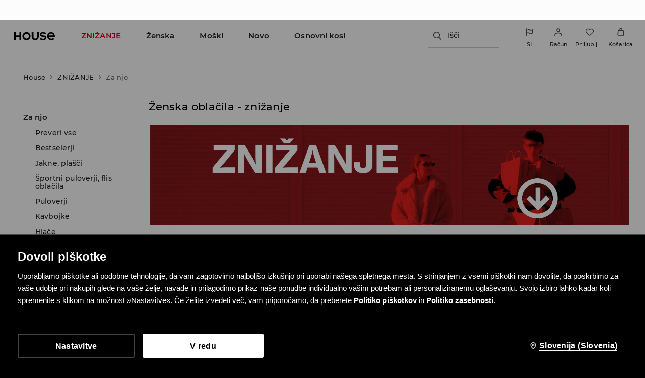

--- FILE ---
content_type: text/css
request_url: https://www.housebrand.com/si/sl/skin/frontend/6.420.0/narch/category/house/category.css
body_size: 1657
content:
.es-category-sidebar-wrapper{display:none}.es-category-banner{-ms-flex-preferred-size:100%;flex-basis:100%;margin:.5rem 1.35rem;overflow:hidden}.es-grid-switchers,.es-product-quantity{color:#8b8b8b;font-size:.75em;text-align:right;text-transform:uppercase}.es-category{-webkit-box-pack:justify;-ms-flex-pack:justify;-webkit-box-align:center;-ms-flex-align:center;align-items:center;display:-webkit-box;display:-ms-flexbox;display:flex;-ms-flex-wrap:wrap;flex-wrap:wrap;justify-content:space-between}.es-category-title,.es-error-message{margin:0 1.35rem .7rem}.es-category-title{-ms-flex-preferred-size:100%;flex-basis:100%;font-size:1.3em;font-weight:400;max-width:100%;overflow:hidden;text-overflow:ellipsis;white-space:nowrap}@media(min-width:1024px){.es-category-title{overflow:visible;text-overflow:unset;white-space:normal}}.es-category-description{margin:.5rem 1.35rem}.es-grid-switcher{border:none;cursor:pointer;width:auto}.es-grid-switcher,.es-grid-switcher.radio{-webkit-appearance:none;-moz-appearance:none;appearance:none}.es-grid-switcher.radio{clear:none;float:none;height:1em;margin:0}.es-grid-switchers .es-grid-switcher+label{cursor:pointer}.es-grid-switchers .es-grid-switcher:checked+label{color:#000;font-weight:900}.es-products{-ms-flex-preferred-size:100%;-webkit-box-sizing:border-box;box-sizing:border-box;display:-webkit-box;display:-ms-flexbox;display:flex;flex-basis:100%;-ms-flex-wrap:wrap;flex-wrap:wrap}.es-product{-ms-flex-preferred-size:calc(50% - 1rem);flex-basis:calc(50% - 1rem)}.es-product figure{display:-webkit-box;display:-ms-flexbox;display:flex;-ms-flex-wrap:wrap;flex-wrap:wrap}.es-product-photo{-webkit-box-ordinal-group:2;-ms-flex-order:1;order:1;overflow:hidden;padding-top:133.3333333333%;position:relative;width:100%}.es-product-photo>img{bottom:0;height:100%;left:50%;position:absolute;top:0;-webkit-transform:translateX(-50%);transform:translateX(-50%);width:100%}.es-product-price{-webkit-box-ordinal-group:5;-ms-flex-order:4;font-size:18px;font-weight:500;order:4;text-align:center}.es-discount-price{color:#f62233}.es-regular-price{font-size:14px;text-decoration:line-through}.es-product-name{font-size:16px;font-weight:500;line-height:1.2;margin-bottom:.3rem;text-align:center}.es-sticker{-webkit-box-ordinal-group:3;-ms-flex-order:2;font-size:9.5px;font-weight:500;letter-spacing:.95px;margin-top:4px;min-height:13px;order:2;position:relative;text-align:left;text-transform:uppercase;width:100%}@media screen and (min-width:480px){.es-product{-ms-flex-preferred-size:calc(33.33% - 1rem);flex-basis:calc(33.33% - 1rem)}}@media screen and (min-width:1280px){.es-product-quantity{-ms-flex-preferred-size:auto;flex-basis:auto}.es-error-message{-ms-flex-preferred-size:100%;flex-basis:100%;margin-top:.5rem;padding-top:.5rem}.es-product{-ms-flex-preferred-size:calc(33.33% - 1rem);flex-basis:calc(33.33% - 1rem)}.es-grid-2 .es-product{-ms-flex-preferred-size:calc(50% - 1rem);flex-basis:calc(50% - 1rem)}.es-grid-3 .es-product{-ms-flex-preferred-size:calc(33.33% - 1rem);flex-basis:calc(33.33% - 1rem)}.es-grid-4 .es-product{-ms-flex-preferred-size:calc(25% - 1rem);flex-basis:calc(25% - 1rem)}.es-grid-5 .es-product{-ms-flex-preferred-size:calc(20% - 1rem);flex-basis:calc(20% - 1rem)}.es-sticker{min-height:18px}}@media screen and (max-width:576px){.es-product .es-product-name{font-size:11px;font-weight:500}.es-product .es-product-price{font-size:16px;font-weight:500}.es-product .es-product-price .es-discount-price,.es-product .es-product-price .es-final-price{font-size:13px}.es-product .es-product-price .es-regular-price{font-size:11px}}.es-filters-action-close,.es-filters-actions-main,.es-filters-title{display:none}.es-filters-list{display:-webkit-box;display:-ms-flexbox;display:flex;-ms-flex-wrap:wrap;flex-wrap:wrap}.es-filters-group+.es-filters-group .es-filters-label:before{color:#8b8b8b;content:"/";font-weight:700;padding-right:.5em}.es-filters-label{cursor:pointer;font-size:.85rem;letter-spacing:.05em;margin-right:.5em;text-transform:uppercase}.es-filters-label:after{background:url(/skin/frontend/6.420.0/narch/public/images/chevron.1DpZf_d.png) 50% no-repeat;content:"";display:inline-block;line-height:1;margin-left:.3em;padding:.5em;-webkit-transition:all .175s linear;transition:all .175s linear}.es-filters-label.active:after{-webkit-transform:rotate(180deg);transform:rotate(180deg)}.es-filters-label.active+.es-filters-options{display:block}.es-filters-options{background-color:#333;color:#fff;display:none;font-size:.75rem;max-height:20rem;overflow-y:auto;padding:0 1em;position:absolute;white-space:nowrap;z-index:1}.es-filters-prices .es-filters-option{-webkit-box-orient:vertical;-webkit-box-direction:normal;display:-webkit-box;display:-ms-flexbox;display:flex;-ms-flex-direction:column;flex-direction:column;padding:.15em 0}.es-filters-prices .es-filters-option label{-webkit-box-ordinal-group:1;-ms-flex-order:0;order:0}.es-filters-prices .es-filters-option label.error{-webkit-box-ordinal-group:3;-ms-flex-order:2;height:auto;order:2;padding-top:.5em}.es-filters-prices .es-filters-option input{-webkit-box-ordinal-group:2;-ms-flex-order:1;border:1px solid #7d7d7d;order:1;padding:.25em .5em}.es-filters-option{-ms-flex-preferred-size:calc(50% - 0.5em);-webkit-box-sizing:border-box;box-sizing:border-box;display:-webkit-box;display:-ms-flexbox;display:flex;flex-basis:calc(50% - 0.5em);margin:.5rem .5rem .5rem 0;padding:.35em 0}.es-filters-option .option-label{text-transform:uppercase}.es-filters-option .checkbox,.es-filters-option .radio{-webkit-appearance:none;-moz-appearance:none;appearance:none;background:url(/skin/frontend/6.420.0/narch/public/images/checkbox.PTB314P.png) 50%/100% no-repeat;border-radius:0;height:12px;margin:0;min-height:12px;min-width:12px;width:12px}.es-filters-option .checkbox:checked,.es-filters-option .radio:checked{background-image:url(/skin/frontend/6.420.0/narch/public/images/checkboxChecked.zeSqcxh.png)}.es-filters-option .radio{border:none;-webkit-box-shadow:none;box-shadow:none}.es-filters-option .radio:after{border-radius:50%}.es-filters-option [type=text]{border:1px solid #7d7d7d;-webkit-box-sizing:border-box;box-sizing:border-box;margin:.5em 0 0;padding:.35em 0 .35em .5em;width:100%}.es-filters-option .checkbox-label,.es-filters-option .radio-label{letter-spacing:.05em;line-height:1;margin-left:.35em;padding:0 .5em;text-transform:uppercase}.es-filters-option .checkbox-label:before,.es-filters-option .radio-label:before{left:auto;margin:0 0 0 1em;right:0}.es-filters-option .text-label{text-transform:uppercase;width:100%}.es-filters-action{font-size:1.3em;margin-bottom:0;min-width:auto;text-transform:none}.es-filters-action-select{display:none}.es-filters-action-submit{background-color:#ed1b24;color:#fff;margin-bottom:10px;width:100%}.es-filters-action-submit:disabled{background-color:hsla(0,0%,87%,.6);cursor:not-allowed}.es-filters-action-clear{background-color:transparent;color:#8b8b8b;font-size:.75rem;letter-spacing:.05em;text-transform:uppercase}.es-filters-action-clear:before{color:#8b8b8b;content:"×";display:inline-block;line-height:.5;margin-right:.5rem;-webkit-transform:scale(1.5);transform:scale(1.5)}@media screen and (max-width:1279px){.es-filters-clear{-webkit-box-flex:1;border-top:1px solid #7d7d7d;-ms-flex:1 1 100%;flex:1 1 100%;margin-top:.5rem;padding:.25rem 0}}@media screen and (min-width:1280px){.es-filters-clear{margin-left:1rem}}

--- FILE ---
content_type: text/css
request_url: https://www.housebrand.com/media/SHARED/stronywizerunkowe/house/banners/example/scss/styles.css
body_size: 518
content:
.main-banner-container a {
  -webkit-transition: all 100ms ease;
  -moz-transition: all 100ms ease;
  -ms-transition: all 100ms ease;
  -o-transition: all 100ms ease;
  transition: all 100ms ease; }

.es-category-banner .loading {
  background: #ebebeb;
  position: relative;
  height: 500px;
  width: 100%; }
  .es-category-banner .loading:after {
    content: " ";
    position: absolute;
    top: 0;
    left: -90px;
    width: 90px;
    height: 100%;
    background: white;
    background: linear-gradient(90deg, rgba(255, 255, 255, 0) 0%, rgba(255, 255, 255, 0.25) 50%, rgba(255, 255, 255, 0) 100%);
    animation: movementGradient 1.25s infinite; }

.es-category-banner .main-banner-container .main-banner-fixed-buttons-container.one-btn .main-banner-multiple-fixed-button {
  width: 100%; }
.es-category-banner .main-banner-container .main-banner-fixed-buttons-container.two-btns {
  display: flex;
  justify-content: space-between; }
  .es-category-banner .main-banner-container .main-banner-fixed-buttons-container.two-btns .main-banner-multiple-fixed-button {
    width: 49.5%; }
.es-category-banner .main-banner-container .main-banner-title,
.es-category-banner .main-banner-container .main-title {
  max-width: 90%;
  margin: 8px auto; }
.es-category-banner .main-banner-container .main-banner-title,
.es-category-banner .main-banner-container .main-title,
.es-category-banner .main-banner-container .main-banner-description,
.es-category-banner .main-banner-container .main-description,
.es-category-banner .main-banner-container .main-banner-fixed-button,
.es-category-banner .main-banner-container .main-banner-cross-sale .btn-box {
  text-align: center; }
.es-category-banner .main-banner-container .main-banner-title,
.es-category-banner .main-banner-container .main-title {
  font-size: 20px; }
.es-category-banner .main-banner-container .main-banner-description,
.es-category-banner .main-banner-container .main-description {
  font-size: 16px; }
.es-category-banner .main-banner-container .main-banner-cross-sale {
  display: flex;
  flex-wrap: wrap; }
  .es-category-banner .main-banner-container .main-banner-cross-sale .btn-box {
    border-color: #000000; }
.es-category-banner .main-banner-container .house-fixed-button a,
.es-category-banner .main-banner-container .house-cross-sale-button a {
  font-weight: bold;
  border: 2px solid black; }
@media screen and (min-width: 769px) {
  .es-category-banner .main-banner-container .main-banner-description,
  .es-category-banner .main-banner-container .main-description {
    max-width: 90%;
    margin: 8px auto; }
  .es-category-banner .main-banner-container .main-banner-fixed-buttons-container.two-btns :nth-child(2) {
    top: 247px; }
  .es-category-banner .main-banner-container .main-banner-fixed-buttons-container.one-btn .main-banner-multiple-fixed-button, .es-category-banner .main-banner-container .main-banner-fixed-buttons-container.two-btns .main-banner-multiple-fixed-button {
    width: unset;
    min-width: 140px; }
  .es-category-banner .main-banner-container .main-banner-cross-sale {
    justify-content: space-between; }
    .es-category-banner .main-banner-container .main-banner-cross-sale.one-two-btns {
      justify-content: center; }
      .es-category-banner .main-banner-container .main-banner-cross-sale.one-two-btns .btn-box {
        max-width: 350px; }
    .es-category-banner .main-banner-container .main-banner-cross-sale.four-btns .btn-box {
      flex-basis: 24.5%; }
      .es-category-banner .main-banner-container .main-banner-cross-sale.four-btns .btn-box:nth-child(4) {
        margin-left: 0; } }

@media screen and (min-width: 769px) {
  .es-category-banner .main-banner-container .main-banner-fixed-buttons-container.two-btns :nth-child(1) {
    top: 186px; }
  .es-category-banner .main-banner-container .main-banner-fixed-buttons-container.two-btns :nth-child(2) {
    top: 241px; }
  .es-category-banner .main-banner-container .main-banner-fixed-button {
    top: 230px; }
  .es-category-banner .main-banner-container .main-banner-fixed-button a,
  .es-category-banner .main-banner-container .main-banner-multiple-fixed-button a {
    font-size: 14px;
    padding: 12.5px 27px; } }
@media screen and (min-width: 1024px) {
  .es-category-banner .main-banner-container .main-banner-fixed-buttons-container.two-btns :nth-child(1) {
    top: 200px; }
  .es-category-banner .main-banner-container .main-banner-fixed-buttons-container.two-btns :nth-child(2) {
    top: 255px; }
  .es-category-banner .main-banner-container .main-banner-fixed-button {
    top: 253px; } }
@media screen and (min-width: 1366px) {
  .es-category-banner .main-banner-container .main-banner-fixed-buttons-container.two-btns :nth-child(1) {
    top: 223px; }
  .es-category-banner .main-banner-container .main-banner-fixed-buttons-container.two-btns :nth-child(2) {
    top: 278px; }
  .es-category-banner .main-banner-container .main-banner-fixed-button a,
  .es-category-banner .main-banner-container .main-banner-multiple-fixed-button a {
    font-size: 16px;
    padding: 13.5px 27px; } }

/*# sourceMappingURL=styles.css.map */


--- FILE ---
content_type: application/javascript
request_url: https://www.housebrand.com/special/manager/manager.js?10
body_size: 389
content:
/*
** ManagerJS
** v 0.2.11
*/
var getCookie = function(cookieName) {
	var name = cookieName + '=',
		decode = decodeURIComponent(document.cookie),
		cookies = decode.split(';');
	for (var index = 0; index <cookies.length; index++) {
		var val = cookies[index];
		while (val.charAt(0) == ' ') {
			val = val.substring(1);
		}
		if (val.indexOf(name) == 0) {
			return val.substring(name.length, val.length);
		}
	}
	return '';
};
		
//import CSS
var head = document.getElementsByTagName('head')[0],
	css = document.createElement('link');
	
css.rel = 'stylesheet';
css.href = '//www.housebrand.com/special/manager/style.css?4';
head.appendChild(css);
	
(function(){
	
	//navbar fix
	if (typeof(jQuery) !== "function") return;
	
	jQuery("li.top-menu-category-header>ul>li").each(function(){
		var idx = jQuery(this).find('ul>li.header-4').index();
		if (idx < 1) return;

		$new_tree = jQuery("<li><h3>"+jQuery(this).find('li.header-4').text()+"</h3></li>")
		$nxl = jQuery("<ul>").append( jQuery(this).find('li.header-4').nextAll() );
		$new_tree.append( $nxl );
		jQuery("li.header-4", this).remove();
		jQuery(this).after($new_tree);
		
	});
	
})();

var getCookie = function(cookieName) {
	var name = cookieName + '=',
		decode = decodeURIComponent(document.cookie),
		cookies = decode.split(';');
	for (var index = 0; index <cookies.length; index++) {
		var val = cookies[index];
		while (val.charAt(0) == ' ') {
			val = val.substring(1);
		}
		if (val.indexOf(name) == 0) {
			return val.substring(name.length, val.length);
		}
	}
	return '';
};

(function(){
    //Nunito font test	
	var font = getCookie( 'Lpp_font' );
	if (font && font == "nunito") {
		css = document.createElement('link');
		css.rel = 'stylesheet';
		css.href = '/special/default/nunito.css';
		head.appendChild(css);	
	}
})();

--- FILE ---
content_type: application/javascript
request_url: https://www.housebrand.com/skin/frontend/6.420.0/narch/theme/house.js
body_size: 137
content:
(window.NArchWebpackJsonp=window.NArchWebpackJsonp||[]).push([[615,616,617],{"./packages/libs/theme/lib/mui-themes/house.js":function(t,r,n){"use strict";n.r(r),r.default=function(){return{palette:{primary:{main:"#414141",dark:"#414141",light:"#000",contrastText:"#fff"},secondary:{main:"#414141",dark:"#414141",light:"#262626",contrastText:"#fff"}},typography:function typography(t){return{fontFamily:["Montserrat","Aria","sans-serif"],h3:{fontSize:"18px",color:t.primary,letterSpacing:"0.9px",fontWeight:600},button:{textTransform:"none"}}}}}},"./packages/libs/theme/src/mui-themes/house.ts":function(t,r,n){"use strict";n.r(r),r.default=function(){return{palette:{primary:{main:"#414141",dark:"#414141",light:"#000",contrastText:"#fff"},secondary:{main:"#414141",dark:"#414141",light:"#262626",contrastText:"#fff"}},typography:function(t){return{fontFamily:["Montserrat","Aria","sans-serif"],h3:{fontSize:"18px",color:t.primary,letterSpacing:"0.9px",fontWeight:600},button:{textTransform:"none"}}}}}}}]);